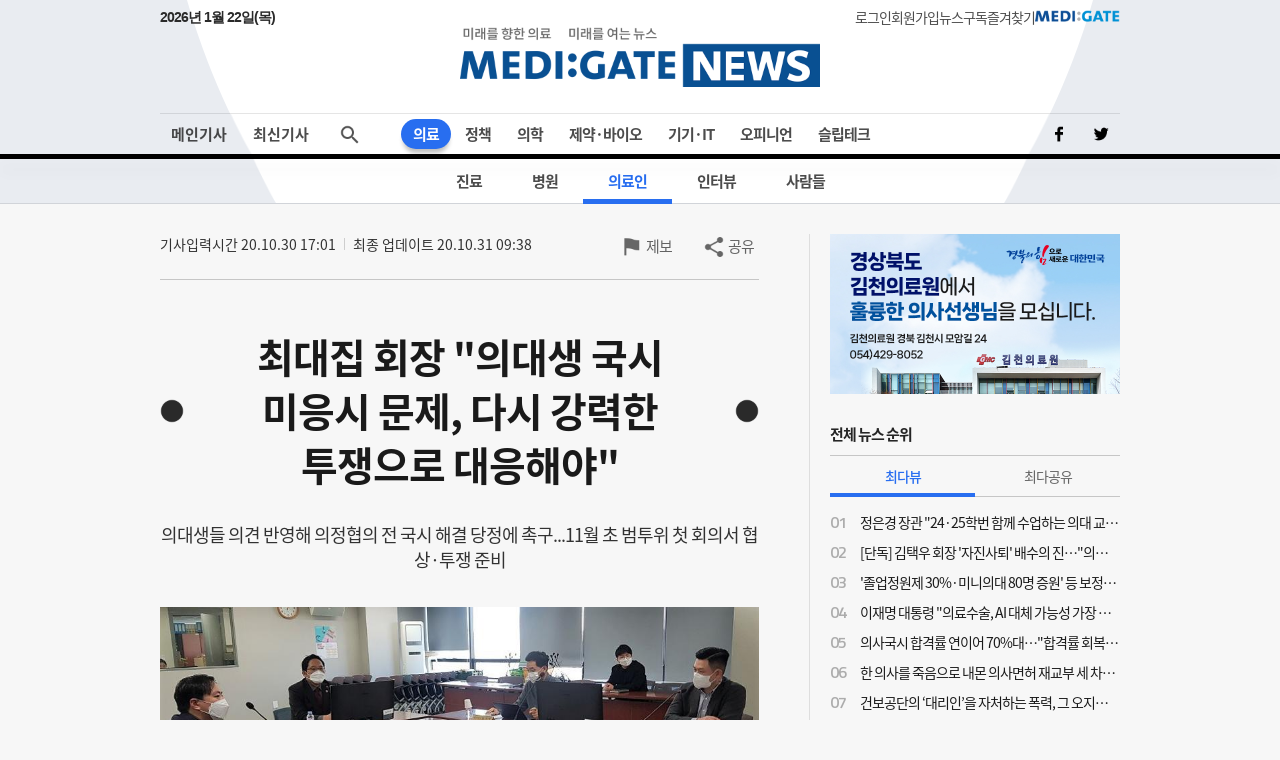

--- FILE ---
content_type: text/html;charset=UTF-8
request_url: https://medigatenews.com/news/1891890839
body_size: 17045
content:


<!doctype html>
<html>

    





<head>
	<meta charset="utf-8">
	<title>MEDI:GATE NEWS 최대집 회장 의대생 국시 미응시 문제, 다시 강력한 투쟁으로 대응해야</title>
    <meta http-equiv="Cache-Control" content="no-cache" />
    <meta http-equiv="Pragma" content="no-cache" />
    <meta http-equiv="Expires" content="0" />
    <meta name="google-site-verification" content="OYRyPypUcKojXy_I10yyI7SG-oKEoiNJT6lu4_1ZZHw" />
    <meta name="naver-site-verification" content="eb39f56b66df5829680c08e223add33b01760ebc" />
    <meta name="facebook-domain-verification" content="j4i02hi134zkunm10y89eq88sgjg8a" />

    <!-- META 정보 조건 분기 (TO-BE) -->
    <meta name="keywords" content="최대집 회장 의대생 국시 미응시 문제, 다시 강력한 투쟁으로 대응해야" />
    <meta name="description" content="대한의사협회는 30일 오후 1시 서울 용산 임시회관 7층 회의실에서 비상 연석회의를 개최하고 의대생 국시 문제 해결 방안을 논의했다 [메디게이트뉴스 하경대 기자] 대한의사협회 최대집 회장이 의대생 의사 국가고시 문제와 관련해 강력한 투쟁으로 맞서겠다고 밝혔다. 대한의사협회는 30일 오후 1시 서울 용산 임시회관 7층 회의실에서 의대생 의사국가시험 응시와 관련한 총력 대응을 위해 비상 연석회의를 열었다. 이날 회의는 최대집 회장을 비롯한 상임이사와 대의원회, 시도의사회, 의학회, 대한전공의협의회, 의과대학의학전문대학원협회 대표 등 30여명이 참석한 가운데 진행(화상참여 포함)됐다. 이날 최대집 회장은 모두발언에서 사실상 정부와 여당이 의정합의 이행 의지가 있는지 의심스럽다고 지적했다. 최 회장은 "합의의 정신과 취지에 따라 반드시 먼저 해결돼야 하는 문제"라며 "당정이 이를 해결할 의지가 없다면 약속을 지킬 의지가 없는 것으로 볼 수밖에 없으며, 의료계는 다시 강력한 투쟁으로 대응해야 한다"고 말했다. 최 회장은 “9·4 의정합의 이후 합의 이행에 미온적이었던 정부가 최근 의정협의체 구성을 요청하면서도 본과4학년 학생들의 의사국가시험 응시 관련 문제에 대해 책임을 회피하고 있다”며 "국회에서도 합의에 대한 사실상의 보복 입법이 쏟아지고 있다"고 비판했다. 이날 연석회의에는 이해당사자인 본4 의대생 대표도 함께 참석해 의대생들의 입장을 전했다 본4 의대생 대표 이지훈 학생은 의사국가시험 문제 해결을 위한 의협과 선배 의사들의 관심과 노력에 감사인사를 하고 학생들의 상황과 입장을 설명했다. 이지훈 학생은 "현재의 국가시험 관련 상황은 잘못된 의료환경 및 정책을 바로잡기 위한 단체 행동의 일환 및 결과로서 나타난 것이 본질"이라며 "의대생들은 국시 문제가 의료계와 정부 사이의 협의체 구성에 발목을 잡거나 마찬가지로 협의에 유·불리 요인이 되는 것 역시 원치 않는다"는 입장을 설명했다. 이어진 토론에서 참석자들은 정부와 본격적인 정책 협의 이전에 먼저 의대생 국시 재응시 문제가 해결돼야 한다는 점에 공감대를 이뤘다. 특히 이 과정에서 당사자인 본4 의대생들의 의향이 무엇보다 우선돼야 한다는 점이 강조됐다. 내년 초 예정된 신규의사의 상당수가 배출되지 않는 상황은 의료현장에 막심한 혼란을 유발한다는 점과 이와 같은 상황을 정부와 여당은 물론, 국민에게 알려 조속하게 해결해야 한다는 의견도 개진됐다. 또한 참석자들은 지난 투쟁 과정에서 의료계 내부의 소통에 아쉬움이 있었던 만큼 활발한 소통과 각 직역간의 화합을 위해 확대 개편 중인 범의료계 투쟁위원회(범투위)가 중심이 돼 대응해야 한다 점에도 인식을 같이 했다. 대전협 한재민 회장은 "범투위에 여러 직역이 함께 참여해 소통할 수 있는 구조를 만들고 있다. 범투위가 현재 의료계의 최우선 현안인 국시 문제를 포함해 협상과 투쟁의 중심이 될 수 있도록 힘을 실어야 한다"고 말했다. 의협 조민호 의무이사 겸 기획이사(범투위 간사)는 "오늘 회의에서 나온 내용을 종합해 조만간 열릴 범투위 1차 회의에서 공식 안건으로 다루게 될 것"이라고 밝혔다. 개편 중인 범투위는 위원 구성을 곧 마무리하고 11월 초 첫 회의를 열 계획이다." />
    <meta name="author" content=""/>

    <meta property="og:type" content="website" />
    <meta property="og:title" content="MEDI:GATE NEWS 최대집 회장 의대생 국시 미응시 문제, 다시 강력한 투쟁으로 대응해야" />
    <meta property="og:url" content="https://medigatenews.com/news/1891890839" />
    <meta property="og:description" content="대한의사협회는 30일 오후 1시 서울 용산 임시회관 7층 회의실에서 비상 연석회의를 개최하고 의대생 국시 문제 해결 방안을 논의했다 [메디게이트뉴스 하경대 기자] 대한의사협회 최대집 회장이 의대생 의사 국가고시 문제와 관련해 강력한 투쟁으로 맞서겠다고 밝혔다. 대한의사협회는 30일 오후 1시 서울 용산 임시회관 7층 회의실에서 의대생 의사국가시험 응시와 관련한 총력 대응을 위해 비상 연석회의를 열었다. 이날 회의는 최대집 회장을 비롯한 상임이사와 대의원회, 시도의사회, 의학회, 대한전공의협의회, 의과대학의학전문대학원협회 대표 등 30여명이 참석한 가운데 진행(화상참여 포함)됐다. 이날 최대집 회장은 모두발언에서 사실상 정부와 여당이 의정합의 이행 의지가 있는지 의심스럽다고 지적했다. 최 회장은 "합의의 정신과 취지에 따라 반드시 먼저 해결돼야 하는 문제"라며 "당정이 이를 해결할 의지가 없다면 약속을 지킬 의지가 없는 것으로 볼 수밖에 없으며, 의료계는 다시 강력한 투쟁으로 대응해야 한다"고 말했다. 최 회장은 “9·4 의정합의 이후 합의 이행에 미온적이었던 정부가 최근 의정협의체 구성을 요청하면서도 본과4학년 학생들의 의사국가시험 응시 관련 문제에 대해 책임을 회피하고 있다”며 "국회에서도 합의에 대한 사실상의 보복 입법이 쏟아지고 있다"고 비판했다. 이날 연석회의에는 이해당사자인 본4 의대생 대표도 함께 참석해 의대생들의 입장을 전했다 본4 의대생 대표 이지훈 학생은 의사국가시험 문제 해결을 위한 의협과 선배 의사들의 관심과 노력에 감사인사를 하고 학생들의 상황과 입장을 설명했다. 이지훈 학생은 "현재의 국가시험 관련 상황은 잘못된 의료환경 및 정책을 바로잡기 위한 단체 행동의 일환 및 결과로서 나타난 것이 본질"이라며 "의대생들은 국시 문제가 의료계와 정부 사이의 협의체 구성에 발목을 잡거나 마찬가지로 협의에 유·불리 요인이 되는 것 역시 원치 않는다"는 입장을 설명했다. 이어진 토론에서 참석자들은 정부와 본격적인 정책 협의 이전에 먼저 의대생 국시 재응시 문제가 해결돼야 한다는 점에 공감대를 이뤘다. 특히 이 과정에서 당사자인 본4 의대생들의 의향이 무엇보다 우선돼야 한다는 점이 강조됐다. 내년 초 예정된 신규의사의 상당수가 배출되지 않는 상황은 의료현장에 막심한 혼란을 유발한다는 점과 이와 같은 상황을 정부와 여당은 물론, 국민에게 알려 조속하게 해결해야 한다는 의견도 개진됐다. 또한 참석자들은 지난 투쟁 과정에서 의료계 내부의 소통에 아쉬움이 있었던 만큼 활발한 소통과 각 직역간의 화합을 위해 확대 개편 중인 범의료계 투쟁위원회(범투위)가 중심이 돼 대응해야 한다 점에도 인식을 같이 했다. 대전협 한재민 회장은 "범투위에 여러 직역이 함께 참여해 소통할 수 있는 구조를 만들고 있다. 범투위가 현재 의료계의 최우선 현안인 국시 문제를 포함해 협상과 투쟁의 중심이 될 수 있도록 힘을 실어야 한다"고 말했다. 의협 조민호 의무이사 겸 기획이사(범투위 간사)는 "오늘 회의에서 나온 내용을 종합해 조만간 열릴 범투위 1차 회의에서 공식 안건으로 다루게 될 것"이라고 밝혔다. 개편 중인 범투위는 위원 구성을 곧 마무리하고 11월 초 첫 회의를 열 계획이다."/>
    <meta property="og:image" content="https://medigatenews.com/file/news/198295" />

    <meta name="twitter:card" content="summary_large_image" />
    <meta name="twitter:url" content="https://medigatenews.com/news/1891890839" />
    <meta name="twitter:title" content="MEDI:GATE NEWS 최대집 회장 의대생 국시 미응시 문제, 다시 강력한 투쟁으로 대응해야"/>
    <meta name="twitter:description" content="대한의사협회는 30일 오후 1시 서울 용산 임시회관 7층 회의실에서 비상 연석회의를 개최하고 의대생 국시 문제 해결 방안을 논의했다 [메디게이트뉴스 하경대 기자] 대한의사협회 최대집 회장이 의대생 의사 국가고시 문제와 관련해 강력한 투쟁으로 맞서겠다고 밝혔다. 대한의사협회는 30일 오후 1시 서울 용산 임시회관 7층 회의실에서 의대생 의사국가시험 응시와 관련한 총력 대응을 위해 비상 연석회의를 열었다. 이날 회의는 최대집 회장을 비롯한 상임이사와 대의원회, 시도의사회, 의학회, 대한전공의협의회, 의과대학의학전문대학원협회 대표 등 30여명이 참석한 가운데 진행(화상참여 포함)됐다. 이날 최대집 회장은 모두발언에서 사실상 정부와 여당이 의정합의 이행 의지가 있는지 의심스럽다고 지적했다. 최 회장은 "합의의 정신과 취지에 따라 반드시 먼저 해결돼야 하는 문제"라며 "당정이 이를 해결할 의지가 없다면 약속을 지킬 의지가 없는 것으로 볼 수밖에 없으며, 의료계는 다시 강력한 투쟁으로 대응해야 한다"고 말했다. 최 회장은 “9·4 의정합의 이후 합의 이행에 미온적이었던 정부가 최근 의정협의체 구성을 요청하면서도 본과4학년 학생들의 의사국가시험 응시 관련 문제에 대해 책임을 회피하고 있다”며 "국회에서도 합의에 대한 사실상의 보복 입법이 쏟아지고 있다"고 비판했다. 이날 연석회의에는 이해당사자인 본4 의대생 대표도 함께 참석해 의대생들의 입장을 전했다 본4 의대생 대표 이지훈 학생은 의사국가시험 문제 해결을 위한 의협과 선배 의사들의 관심과 노력에 감사인사를 하고 학생들의 상황과 입장을 설명했다. 이지훈 학생은 "현재의 국가시험 관련 상황은 잘못된 의료환경 및 정책을 바로잡기 위한 단체 행동의 일환 및 결과로서 나타난 것이 본질"이라며 "의대생들은 국시 문제가 의료계와 정부 사이의 협의체 구성에 발목을 잡거나 마찬가지로 협의에 유·불리 요인이 되는 것 역시 원치 않는다"는 입장을 설명했다. 이어진 토론에서 참석자들은 정부와 본격적인 정책 협의 이전에 먼저 의대생 국시 재응시 문제가 해결돼야 한다는 점에 공감대를 이뤘다. 특히 이 과정에서 당사자인 본4 의대생들의 의향이 무엇보다 우선돼야 한다는 점이 강조됐다. 내년 초 예정된 신규의사의 상당수가 배출되지 않는 상황은 의료현장에 막심한 혼란을 유발한다는 점과 이와 같은 상황을 정부와 여당은 물론, 국민에게 알려 조속하게 해결해야 한다는 의견도 개진됐다. 또한 참석자들은 지난 투쟁 과정에서 의료계 내부의 소통에 아쉬움이 있었던 만큼 활발한 소통과 각 직역간의 화합을 위해 확대 개편 중인 범의료계 투쟁위원회(범투위)가 중심이 돼 대응해야 한다 점에도 인식을 같이 했다. 대전협 한재민 회장은 "범투위에 여러 직역이 함께 참여해 소통할 수 있는 구조를 만들고 있다. 범투위가 현재 의료계의 최우선 현안인 국시 문제를 포함해 협상과 투쟁의 중심이 될 수 있도록 힘을 실어야 한다"고 말했다. 의협 조민호 의무이사 겸 기획이사(범투위 간사)는 "오늘 회의에서 나온 내용을 종합해 조만간 열릴 범투위 1차 회의에서 공식 안건으로 다루게 될 것"이라고 밝혔다. 개편 중인 범투위는 위원 구성을 곧 마무리하고 11월 초 첫 회의를 열 계획이다."/>
    <meta name="twitter:image" content="https://medigatenews.com/file/news/198295"/>
    <meta name="twitter:image:src" content="https://medigatenews.com/file/news/198295"/>

    <link href="/resources/medigate/favicon.ico" rel="shortcut icon" />
    <link href="/resources/medigate/favicon.ico" rel="apple-touch-icon"/>

    <link rel="stylesheet" type="text/css" href="/resources/css/index.css?v=20260123034429">

    
	<link rel="stylesheet" type="text/css" href="/resources/css/reset.css?v=20260123034429">
    <link rel="stylesheet" type="text/css" href="/resources/css/ie.css?v=20260123034429">
    <link rel="stylesheet" type="text/css" href="/resources/css/font.css">
	<link rel="stylesheet" type="text/css" href="/resources/css/bootstrap-4.0.0.css">
	<script type="text/javascript" src="/resources/js/jquery-3.3.1.min.js"></script>
	<script type="text/javascript" src="/resources/js/jquery-ui.min.js"></script>
	<script type="text/javascript" src="/resources/js/jquery.bxslider.js"></script>
	<script type="text/javascript" src="/resources/js/bootstrap-4.3.1.min.js"></script>
	<script type="text/javascript" src="/resources/js/jquery.nice-select.min.js"></script>
    <script src="/resources/medigate/js/head.js?v=202506"></script>
    <script async src="https://www.googletagmanager.com/gtag/js?id=G-4EEBN5N2M9"></script>
    <script>
        window.dataLayer = window.dataLayer || [];
        function gtag(){dataLayer.push(arguments);}
        gtag('js', new Date());
        gtag('config', 'G-4EEBN5N2M9');
    </script>
    <script type="text/javascript">
        window.history.scrollRestoration = 'manual';
    </script>
</head>


    <body>

        




<script>
	document.domain = "medigatenews.com";

	var domainPrefix = '';
	var doctorId = '';
	var spc = '';
	var wtp = '';
</script>
<!-- F 배너-->

<div id="header">
	<header>
		<div class="service_area newStyle">
			<p class="now-date" id="tDate"></p>
            <script type="text/javascript">
                const currentDate = new Date();
                var yoil;
                switch (currentDate.getDay()) {
                    case 0:
                        yoil = "일";
                        break;
                    case 1:
                        yoil = "월";
                        break;
                    case 2:
                        yoil = "화";
                        break;
                    case 3:
                        yoil = "수";
                        break;
                    case 4:
                        yoil = "목";
                        break;
                    case 5:
                        yoil = "금";
                        break;
                    case 6:
                        yoil = "토";
                        break;
                }
                const tDate = currentDate.getFullYear() + '년 ' + (currentDate.getMonth() + 1) + '월 ' + currentDate.getDate() + '일(' + yoil + ')';
                $("#tDate").text(tDate);
            </script>
			<div>
				
				
					<a href="/signin" class="menutxt">로그인</a>
				
				
					<a href="/signup" class="menutxt">회원가입</a>
				
				
				<a href="#" onclick="subscription1(); return false;" class="menutxt">뉴스구독</a>
				<a id="bookmark" href="javascript:;" onclick="bookmark_add(); return false;" onkeypress="bookmark_add(); return false;" class="menutxt">즐겨찾기</a>
				<a class="menutxt medigate" href="https://www.medigate.net" target="_black">MEDI:GATE</a>
			</div>
		</div>
		<div class="logo_area">
			<a class="medigatenews" href="/">MEDI:GATE NEWS</a>
		</div>
	</header>
</div>
<div id="nav">
	<nav class="navmenu">
		<ul class="menuall">
			<li class=" ">
				<a href="/" class="menutxt headline">메인기사</a>
			</li>
			<li class=" ">
				<a href="/section/all" class="menutxt recent" onClick="history.pushState({scrollTop:0}, '최신기사', '/section/all');">최신기사</a>
			</li>
		</ul>
		<ul class="menu">
			<li class="drop-down menu01">
				<a href="/section/examine/list" class="menutxt">의료</a>
				<div class="mega-menu fadeIn">
					<ul class="submenu">
						<li><a href="/section/examine/list" class="menutxt" data-menuid="section_101">진료</a></li>
						<li><a href="/section/hospital/list" class="menutxt" data-menuid="section_102">병원</a></li>
						<li><a href="/section/medical_people/list" class="menutxt" data-menuid="section_103">의료인</a></li>
						<li><a href="/section/interview_doc/list" class="menutxt" data-menuid="section_104">인터뷰</a></li>
						<li><a href="/board/people/list" class="menutxt" data-menuid="board_8">사람들</a></li>
					</ul>
				</div>
			</li>
			<li class="drop-down menu02">
				<a href="/section/policy/list" class="menutxt">정책</a>
				<div class="mega-menu fadeIn">
					<ul class="submenu">
						<li><a href="/section/policy/list" class="menutxt" data-menuid="section_201">정책</a></li>
						<li><a href="/section/law/list" class="menutxt" data-menuid="section_202">의료법</a></li>
						<li><a href="/section/insurance/list" class="menutxt" data-menuid="section_203">보험</a></li>
						
						<li><a href="https://www.youtube.com/@medigatenews" class="menutxt" target="_blank">유튜브</a></li>
					</ul>
				</div>
			</li>
			<li class="drop-down menu03">
				<a href="/section/medicine/list" class="menutxt">의학</a>
				<div class="mega-menu fadeIn">
					<ul class="submenu">
						<li><a href="/section/medicine/list" class="menutxt" data-menuid="section_301">의학</a></li>
						<li><a href="/section/organ/list" class="menutxt" data-menuid="section_302">학회</a></li>
						<li><a href="/section/disease/list" class="menutxt" data-menuid="section_303">희귀질환</a></li>
					</ul>
				</div>
			</li>
			<li class="drop-down menu04">
				<a href="/section/pharmacy/list" class="menutxt">제약&middot;바이오</a>
				<div class="mega-menu fadeIn">
					<ul class="submenu">
						<li><a href="/section/pharmacy/list" class="menutxt" data-menuid="section_401">제약산업</a></li>
						<li><a href="/section/drug/list" class="menutxt" data-menuid="section_402">약물</a></li>
						<li><a href="/section/bio/list" class="menutxt" data-menuid="section_403">바이오</a></li>
					</ul>
				</div>
			</li>
			<li class="drop-down menu05">
				<a href="/section/medical_equipment/list" class="menutxt">기기&middot;IT</a>
				<div class="mega-menu fadeIn">
					<ul class="submenu">
						<li><a href="/section/medical_equipment/list" class="menutxt" data-menuid="section_501">의료기기</a></li>
						<li><a href="/section/medical_it/list" class="menutxt" data-menuid="section_502">의료IT</a></li>
					</ul>
				</div>
			</li>
			<li class="drop-down menu06">
				<a href="/category/column/list" class="menutxt">오피니언</a>
				<div class="mega-menu fadeIn">
					<ul class="submenu">
						<li><a href="/category/column/list" class="menutxt" data-menuid="category_1">칼럼</a></li>
						<li><a href="/category/mgtoon/list" class="menutxt" data-menuid="category_5">MG툰</a></li>
						<li><a href="/category/shortnews/list" class="menutxt" data-menuid="category_4">단신</a></li>
						<li><a href="/topiccuration/list" class="menutxt" data-menuid="topic_1">토큐</a></li>
						<li><a href="/category/english_news/list" class="menutxt" data-menuid="category_6">ENGLISH NEWS</a></li>
					</ul>
				</div>
			</li>
			<li class="drop-down menu07">
				<a href="/section/sleep_health/list" class="menutxt">슬립테크</a>
				<div class="mega-menu fadeIn">
					<ul class="submenu">
						<li><a href="/section/sleep_health/list" class="menutxt" data-menuid="section_601">수면건강</a></li>
						<li><a href="/section/sleep_industry/list" class="menutxt" data-menuid="section_602">수면산업</a></li>
						<li><a href="/section/sleep_tech_association/list" class="menutxt" data-menuid="section_603">수면기술협회(KSTA)</a></li>
					</ul>
				</div>
			</li>
		</ul>
		<ul class="social">
			<a href="https://www.facebook.com/medigatenews" class="menuimg facebook" target="_blank"></a>
			<a href="https://twitter.com/medigatenews" class="menuimg twitter" target="_blank"></a>
			
		</ul>
	</nav>
	<div class="schmenu">
		<div class="add-menu close">
			<form class="search-container" id="seachFrm" name="seachFrm" action="/etc/search" method="get" autocomplete="off">
				<input type="text" id="search-bar" name="keyword" placeholder="검색할 내용을 입력하세요">
				<a href="javascript:{}" onclick="document.getElementById('seachFrm').submit();" class="search-icon">검색</a>
			</form>
			<span class="add-btn open-close"><p class="btn_search"></p></span>
		</div>
	</div>
</div>

<script type="text/javascript">
	//gnb 메뉴 select
	// header active class add
	//var pathname = window.location.pathname;
	var header_menu_code = 'section_103';
	$("li.drop-down").removeClass("active"); //active class 초기화
	$("ul.submenu li a").each(function(){
		var thisMenuId = $(this).attr("data-menuid");
		if(header_menu_code == thisMenuId){
			$(this).closest("li").addClass("active");
			$(this).closest("li.drop-down").addClass("active");
		}else{
			$(this).closest("li").removeClass("active");
		}
	});

	$(function(){
		$.ajax({
			type: "GET",
			url: "/youtube",
			data:{
			},
			dataType: "json",
			success: function(data, status){
				//console.log('data', data);
				var result = data.result;
				if(result != null && result.length > 0 ){
					var html = '';
					result.forEach(function(item, idx){
						html += '<div class="contlst thumb vertical">';
						html += '	<a href="https://www.youtube.com/@medigatenews" class="link" target="_blank">';
						html += '		<div class="thumbarea">';
						html += '			<div class="thumb_img" style="background-image:url(' + item.thumbMediumUrl + ')"></div>';
						html += '			<div class="bg_line"></div>';
						html += '		</div>';
						html += '		<div class="txtarea">';
						html += '			<p class="subtxt">' + item.title + '</p>';
						html += '		</div>';
						html += '	</a>';
						html += '</div>';
					});

					$(".youtubeArea").html(html);
				}
			},
			error:function(xhr) {
				console.log("error:"+xhr);
			}
		});
	})
</script>

        <div class="container sub">
            <input type="hidden" name="publicId" id="publicId" value="1891890839"/>
            <input type="hidden" name="section_id" id="section_id" value="103" />
            <input type="hidden" name="category_id" id="category_id" value="0" />
            <input type="hidden" id="news_Id" value="23421"/>
            <div class="leftcont">
                <div class="contwrap bbs_view_wrap">
                    <div class="newsinfo">
                        
                            <p class="update"><span class="date">기사입력시간 20.10.30 17:01</span><span class="date">최종 업데이트 20.10.31 09:38</span></p>
                        
                        
                        
                            
                            
                            
                            
                            
                            
                            
                            
                        














<div class="util">
    <form action="">
        <textarea style="display:none" name="sns_title" id="sns_title">최대집 회장 의대생 국시 미응시 문제, 다시 강력한 투쟁으로 대응해야</textarea>
        <textarea style="display:none" name="sns_contents" id="sns_contents">대한의사협회는 30일 오후 1시 서울 용산 임시회관 7층 회의실에서 비상 연석회의를 개최하고 의대생 국시 문제 해결 방안을 논의했다 [메디게이트뉴스 하경대 기자] 대한의사협회 최대집 회장이 의대생 의사 국가고시 문제와 관련해 강력한 투쟁으로 맞서겠다고 밝혔다. 대한의사협회는 30일 오후 1시 서울 용산 임시회관 7층 회의실에서 의대생 의사국가시험 응시와 관련한 총력 대응을 위해 비상 연석회의를 열었다. 이날 회의는 최대집 회장을 비롯한 상임이사와 대의원회, 시도의사회, 의학회, 대한전공의협의회, 의과대학의학전문대학원협회 대표 등 30여명이 참석한 가운데 진행(화상참여 포함)됐다. 이날 최대집 회장은 모두발언에서 사실상 정부와 여당이 의정합의 이행 의지가 있는지 의심스럽다고 지적했다. 최 회장은 "합의의 정신과 취지에 따라 반드시 먼저 해결돼야 하는 문제"라며 "당정이 이를 해결할 의지가 없다면 약속을 지킬 의지가 없는 것으로 볼 수밖에 없으며, 의료계는 다시 강력한 투쟁으로 대응해야 한다"고 말했다. 최 회장은 “9·4 의정합의 이후 합의 이행에 미온적이었던 정부가 최근 의정협의체 구성을 요청하면서도 본과4학년 학생들의 의사국가시험 응시 관련 문제에 대해 책임을 회피하고 있다”며 "국회에서도 합의에 대한 사실상의 보복 입법이 쏟아지고 있다"고 비판했다. 이날 연석회의에는 이해당사자인 본4 의대생 대표도 함께 참석해 의대생들의 입장을 전했다 본4 의대생 대표 이지훈 학생은 의사국가시험 문제 해결을 위한 의협과 선배 의사들의 관심과 노력에 감사인사를 하고 학생들의 상황과 입장을 설명했다. 이지훈 학생은 "현재의 국가시험 관련 상황은 잘못된 의료환경 및 정책을 바로잡기 위한 단체 행동의 일환 및 결과로서 나타난 것이 본질"이라며 "의대생들은 국시 문제가 의료계와 정부 사이의 협의체 구성에 발목을 잡거나 마찬가지로 협의에 유·불리 요인이 되는 것 역시 원치 않는다"는 입장을 설명했다. 이어진 토론에서 참석자들은 정부와 본격적인 정책 협의 이전에 먼저 의대생 국시 재응시 문제가 해결돼야 한다는 점에 공감대를 이뤘다. 특히 이 과정에서 당사자인 본4 의대생들의 의향이 무엇보다 우선돼야 한다는 점이 강조됐다. 내년 초 예정된 신규의사의 상당수가 배출되지 않는 상황은 의료현장에 막심한 혼란을 유발한다는 점과 이와 같은 상황을 정부와 여당은 물론, 국민에게 알려 조속하게 해결해야 한다는 의견도 개진됐다. 또한 참석자들은 지난 투쟁 과정에서 의료계 내부의 소통에 아쉬움이 있었던 만큼 활발한 소통과 각 직역간의 화합을 위해 확대 개편 중인 범의료계 투쟁위원회(범투위)가 중심이 돼 대응해야 한다 점에도 인식을 같이 했다. 대전협 한재민 회장은 "범투위에 여러 직역이 함께 참여해 소통할 수 있는 구조를 만들고 있다. 범투위가 현재 의료계의 최우선 현안인 국시 문제를 포함해 협상과 투쟁의 중심이 될 수 있도록 힘을 실어야 한다"고 말했다. 의협 조민호 의무이사 겸 기획이사(범투위 간사)는 "오늘 회의에서 나온 내용을 종합해 조만간 열릴 범투위 1차 회의에서 공식 안건으로 다루게 될 것"이라고 밝혔다. 개편 중인 범투위는 위원 구성을 곧 마무리하고 11월 초 첫 회의를 열 계획이다.</textarea>
        <textarea style="display:none" name="sns_image" id="sns_image">https://medigatenews.com/file/news/198295</textarea>
        <input type="hidden" name="sns_newsid" id="sns_newsid" value="23421" />
    </form>

    
        
        
            <p class="inform">
                <a href="/givingInfo/giving_info" class="utilbtn inform">제보</a>
                <a href="javascript:;" class="utilbtn share">공유</a>
            </p>
            <div class="share_option" style="display:none;">
                <div class="optionarea">
                    <p>
                        <a href="javascript:;" class="sharebtn url_link" onClick="copyUrl(); return false;">
                                URL 복사하기
                        </a>
                    </p>
                    <p>
                        <a href="javascript:;" class="sharebtn medigate" onClick="snsLinker('medigate'); return false;" onkeypress="snsLinker('medigate'); return false;">
                                메디게이트(무찌마)
                        </a>
                    </p>
                    <p>
                        <a href="javascript:;" class="sharebtn kakao" onClick="snsLinker('kakao'); return false;" onkeypress="snsLinker('kakao'); return false;">
                                카카오 스토리
                        </a>
                    </p>
                    <p>
                        <a href="javascript:;" class="sharebtn facebook" onClick="snsLinker('facebook'); return false;" onkeypress="snsLinker('facebook'); return false;">
                                페이스북
                        </a>
                    </p>
                    <p>
                        <a href="javascript:;" class="sharebtn twitter" onclick="snsLinker('twitter'); return false;" onkeypress="snsLinker('twitter'); return false;">
                                트위터
                        </a>
                    </p>
                    <p>
                        <a href="javascript:;" class="sharebtn band" onclick="snsLinker('band'); return false;" onkeypress="snsLinker('band'); return false;">
                                네이버 밴드
                        </a>
                    </p>
                </div>
            </div>
        
    
</div>

                    </div>
                    <div class="txtarea">
                        <p class="titxt">
                            <span>최대집 회장 "의대생 국시 미응시 문제, 다시 강력한 투쟁으로 대응해야"</span>
                        </p>
                        
                            <p class="subtxt">
                                <span>의대생들 의견 반영해 의정협의 전 국시 해결 당정에 촉구...11월 초 범투위 첫 회의서 협상·투쟁 준비 </span>
                            </p>
                        
                        
                        
                    </div>
                    <div class="content_print">
                        <div class="contwrap">
                            <div class="contarea">
                                <div style="text-align:center">
<figure class="image" style="display:inline-block"><img alt="" height="450" src="/file/news/198295" width="880" />
<figcaption>대한의사협회는&nbsp;30일 오후 1시 서울 용산 임시회관 7층 회의실에서 비상 연석회의를 개최하고 의대생 국시 문제 해결 방안을 논의했다</figcaption>
</figure>
</div>
<br />
[메디게이트뉴스 하경대 기자] 대한의사협회 최대집 회장이 의대생 의사 국가고시 문제와 관련해 강력한 투쟁으로 맞서겠다고 밝혔다.&nbsp;<br />
&nbsp;<br />
대한의사협회는 30일 오후 1시 서울 용산 임시회관 7층 회의실에서 의대생 의사국가시험 응시와 관련한 총력 대응을 위해 비상 연석회의를 열었다.<br />
<br />
이날 회의는 최대집 회장을 비롯한 상임이사와 대의원회, 시도의사회, 의학회, 대한전공의협의회, 의과대학의학전문대학원협회 대표 등 30여명이 참석한 가운데 진행(화상참여 포함)됐다.<br />
&nbsp;<br />
이날 최대집 회장은 모두발언에서&nbsp;사실상 정부와 여당이 의정합의 이행 의지가 있는지 의심스럽다고 지적했다.&nbsp;<br />
<br />
최 회장은 &quot;합의의 정신과 취지에 따라 반드시 먼저 해결돼야 하는 문제&quot;라며 &quot;당정이 이를 해결할 의지가 없다면 약속을 지킬 의지가 없는 것으로 볼 수밖에 없으며, 의료계는 다시 강력한 투쟁으로 대응해야 한다&quot;고 말했다.<br />
&nbsp;<br />
최 회장은 &ldquo;9&middot;4 의정합의 이후 합의 이행에 미온적이었던 정부가 최근 의정협의체 구성을 요청하면서도 본과4학년 학생들의 의사국가시험 응시 관련 문제에 대해 책임을 회피하고 있다&rdquo;며 &quot;국회에서도 합의에 대한 사실상의 보복 입법이 쏟아지고 있다&quot;고 비판했다.<br />
&nbsp;
<div style="text-align:center">
<figure class="image" style="display:inline-block"><img alt="" height="503" src="/file/news/198296" width="880" />
<figcaption>이날 연석회의에는 이해당사자인 본4 의대생 대표도 함께 참석해 의대생들의 입장을 전했다</figcaption>
</figure>
</div>
<br />
본4 의대생 대표 이지훈 학생은 의사국가시험 문제 해결을 위한 의협과 선배 의사들의 관심과 노력에 감사인사를 하고 학생들의 상황과 입장을 설명했다.<br />
<br />
이지훈 학생은 &quot;현재의 국가시험 관련 상황은 잘못된 의료환경 및 정책을 바로잡기 위한 단체 행동의 일환 및 결과로서 나타난 것이 본질&quot;이라며 &quot;의대생들은 국시 문제가 의료계와 정부 사이의 협의체 구성에 발목을 잡거나 마찬가지로 협의에 유&middot;불리 요인이 되는 것 역시 원치 않는다&quot;는 입장을 설명했다.&nbsp;<br />
<br />
이어진 토론에서 참석자들은 정부와 본격적인 정책 협의 이전에 먼저 의대생 국시 재응시 문제가 해결돼야 한다는 점에 공감대를 이뤘다. 특히 이 과정에서 당사자인 본4 의대생들의 의향이 무엇보다 우선돼야 한다는 점이 강조됐다.<br />
&nbsp;<br />
내년 초 예정된 신규의사의 상당수가 배출되지 않는 상황은 의료현장에 막심한 혼란을 유발한다는 점과 이와 같은 상황을 정부와 여당은 물론, 국민에게 알려 조속하게 해결해야 한다는 의견도 개진됐다.<br />
&nbsp;<br />
또한 참석자들은 지난 투쟁 과정에서 의료계 내부의 소통에 아쉬움이 있었던 만큼 활발한 소통과 각 직역간의 화합을 위해 확대 개편 중인 범의료계 투쟁위원회(범투위)가 중심이 돼 대응해야 한다 점에도 인식을 같이 했다.<br />
&nbsp;<br />
대전협 한재민 회장은 &quot;범투위에 여러 직역이 함께 참여해 소통할 수 있는 구조를 만들고 있다. 범투위가 현재 의료계의 최우선 현안인 국시 문제를 포함해 협상과 투쟁의 중심이 될 수 있도록 힘을 실어야 한다&quot;고 말했다.<br />
&nbsp;<br />
의협 조민호 의무이사 겸 기획이사(범투위 간사)는 &quot;오늘 회의에서 나온 내용을 종합해 조만간 열릴 범투위 1차 회의에서 공식 안건으로 다루게 될 것&quot;이라고 밝혔다.<br />
&nbsp;<br />
개편 중인 범투위는 위원 구성을 곧 마무리하고 11월 초 첫 회의를 열 계획이다.
<div id="hwpEditorBoardContent">&nbsp;</div>

                            </div>
                            <p class="copyright">
                                
                                    <span>저작권자© 메디게이트뉴스, 무단 전재 및 재배포 금지</span>
                                
                                
                                
                                
                                
                                

                            </p>
                            <p class="tag_list">
                                
                                    
                                
                            </p>

                            
                                
                                
                                
                                
                                
                                
                                
                                
                                
                                
                            














<div class="util">
    <form action="">
        <textarea style="display:none" name="sns_title" id="sns_title">최대집 회장 의대생 국시 미응시 문제, 다시 강력한 투쟁으로 대응해야</textarea>
        <textarea style="display:none" name="sns_contents" id="sns_contents">대한의사협회는 30일 오후 1시 서울 용산 임시회관 7층 회의실에서 비상 연석회의를 개최하고 의대생 국시 문제 해결 방안을 논의했다 [메디게이트뉴스 하경대 기자] 대한의사협회 최대집 회장이 의대생 의사 국가고시 문제와 관련해 강력한 투쟁으로 맞서겠다고 밝혔다. 대한의사협회는 30일 오후 1시 서울 용산 임시회관 7층 회의실에서 의대생 의사국가시험 응시와 관련한 총력 대응을 위해 비상 연석회의를 열었다. 이날 회의는 최대집 회장을 비롯한 상임이사와 대의원회, 시도의사회, 의학회, 대한전공의협의회, 의과대학의학전문대학원협회 대표 등 30여명이 참석한 가운데 진행(화상참여 포함)됐다. 이날 최대집 회장은 모두발언에서 사실상 정부와 여당이 의정합의 이행 의지가 있는지 의심스럽다고 지적했다. 최 회장은 "합의의 정신과 취지에 따라 반드시 먼저 해결돼야 하는 문제"라며 "당정이 이를 해결할 의지가 없다면 약속을 지킬 의지가 없는 것으로 볼 수밖에 없으며, 의료계는 다시 강력한 투쟁으로 대응해야 한다"고 말했다. 최 회장은 “9·4 의정합의 이후 합의 이행에 미온적이었던 정부가 최근 의정협의체 구성을 요청하면서도 본과4학년 학생들의 의사국가시험 응시 관련 문제에 대해 책임을 회피하고 있다”며 "국회에서도 합의에 대한 사실상의 보복 입법이 쏟아지고 있다"고 비판했다. 이날 연석회의에는 이해당사자인 본4 의대생 대표도 함께 참석해 의대생들의 입장을 전했다 본4 의대생 대표 이지훈 학생은 의사국가시험 문제 해결을 위한 의협과 선배 의사들의 관심과 노력에 감사인사를 하고 학생들의 상황과 입장을 설명했다. 이지훈 학생은 "현재의 국가시험 관련 상황은 잘못된 의료환경 및 정책을 바로잡기 위한 단체 행동의 일환 및 결과로서 나타난 것이 본질"이라며 "의대생들은 국시 문제가 의료계와 정부 사이의 협의체 구성에 발목을 잡거나 마찬가지로 협의에 유·불리 요인이 되는 것 역시 원치 않는다"는 입장을 설명했다. 이어진 토론에서 참석자들은 정부와 본격적인 정책 협의 이전에 먼저 의대생 국시 재응시 문제가 해결돼야 한다는 점에 공감대를 이뤘다. 특히 이 과정에서 당사자인 본4 의대생들의 의향이 무엇보다 우선돼야 한다는 점이 강조됐다. 내년 초 예정된 신규의사의 상당수가 배출되지 않는 상황은 의료현장에 막심한 혼란을 유발한다는 점과 이와 같은 상황을 정부와 여당은 물론, 국민에게 알려 조속하게 해결해야 한다는 의견도 개진됐다. 또한 참석자들은 지난 투쟁 과정에서 의료계 내부의 소통에 아쉬움이 있었던 만큼 활발한 소통과 각 직역간의 화합을 위해 확대 개편 중인 범의료계 투쟁위원회(범투위)가 중심이 돼 대응해야 한다 점에도 인식을 같이 했다. 대전협 한재민 회장은 "범투위에 여러 직역이 함께 참여해 소통할 수 있는 구조를 만들고 있다. 범투위가 현재 의료계의 최우선 현안인 국시 문제를 포함해 협상과 투쟁의 중심이 될 수 있도록 힘을 실어야 한다"고 말했다. 의협 조민호 의무이사 겸 기획이사(범투위 간사)는 "오늘 회의에서 나온 내용을 종합해 조만간 열릴 범투위 1차 회의에서 공식 안건으로 다루게 될 것"이라고 밝혔다. 개편 중인 범투위는 위원 구성을 곧 마무리하고 11월 초 첫 회의를 열 계획이다.</textarea>
        <textarea style="display:none" name="sns_image" id="sns_image">https://medigatenews.com/file/news/198295</textarea>
        <input type="hidden" name="sns_newsid" id="sns_newsid" value="23421" />
    </form>

    
        
            
            
             <!-- 20250716 임솔기자 요청 -->
            <section class="like">
                <div class="like__row">
                    <div class="like__left">
                            
                        <button class="like__button like__button--n1" id="news_like" onclick="newsLike(this, 'like');">
                            <i class="icon icon-md icon-smile"></i>
                            <span class="like__text">0</span>
                        </button>
                    </div>
                    <div class="like__right">
                        <button
                                class="like__button like__button--n2 like__separator" id="news_dislike" onclick="newsLike(this, 'dislike');">
                            <i class="icon icon-md icon-sad"></i>
                            <span class="like__text">0</span>
                        </button>
                    </div>
                </div>
            </section>
            
            <div class="rightarea">
                <p class="inform">
                    
                        <a href="javascript:" onclick="misprint(); return false;" onkeypress="misprint(); return false;" class="utilbtn misprint">오탈자 신고</a>
                    
                    <a href="javascript:" onClick="newsScrapSignin(); return false;" onkeypress="newsScrapSignin(); return false;" class="utilbtn scrap">스크랩</a>
                    
                    <a href="javascript:" onclick="newsPrint(1891890839); return false;" onkeypress="newsPrint(1891890839); return false;" class="utilbtn print">인쇄</a>
                    <a href="/givingInfo/giving_info" class="utilbtn inform">제보</a>
                    <a href="javascript:" class="utilbtn share">공유</a>
                </p>
                <div class="share_option" style="display:none;">
                    <div class="optionarea">
                        <p>
                            <a href="javascript:;" class="sharebtn url_link" onClick="copyUrl(); return false;">
                                    URL 복사하기
                            </a>
                        </p>
                        <p>
                            <a href="javascript:;" class="sharebtn medigate" onClick="snsLinker('medigate'); return false;" onkeypress="snsLinker('medigate'); return false;">
                                    메디게이트(무찌마)
                            </a>
                        </p>
                        <p>
                            <a href="javascript:;" class="sharebtn kakao" onClick="snsLinker('kakao'); return false;" onkeypress="snsLinker('kakao'); return false;">
                                    카카오 스토리
                            </a>
                        </p>
                        <p>
                            <a href="javascript:;" class="sharebtn facebook" onClick="snsLinker('facebook'); return false;" onkeypress="snsLinker('facebook'); return false;">
                                    페이스북
                            </a>
                        </p>
                        <p>
                            <a href="javascript:;" class="sharebtn twitter" onclick="snsLinker('twitter'); return false;" onkeypress="snsLinker('twitter'); return false;">
                                    트위터
                            </a>
                        </p>
                        <p>
                            <a href="javascript:;" class="sharebtn band" onclick="snsLinker('band'); return false;" onkeypress="snsLinker('band'); return false;">
                                    네이버 밴드
                            </a>
                        </p>
                    </div>
                </div>
            </div>
        
        
    
</div>


                        </div>
                    </div>
                    <div class="journalist">
                        <div class="infoarea">
                            
                                <div class="thumb_img" style="background:url(/file/reporter/45) center center / cover no-repeat"></div>
                            
                            
                            <div class="txtinfo">
                                <span class="name">하경대 기자 (kdha@medigatenews.com)</span><span class="text"></span>
                            </div>
                        </div>
                        <div class="btnarea">
                            <a href="/reporter/dissimilarNews/list/45" class="button type2">이 기자의 다른 기사 보기</a>
                        </div>
                    </div>
                    <div class="comment collapse">
                        <html>
<div th:fragment="livere" th:remove="tag">
    <!-- 라이브리 시티 설치 코드
    <script type="text/javascript" src="https://101.livere.co.kr/B/passport/livere8_passport.js" charset="utf-8"></script>
    <div id='livereContainer'>
        <script type='text/javascript' language='javascript'>
            var livereTitle = document.title;
            livereTitle = livereTitle.replaceAll('MEDI:GATE NEWS : ', '');
            var consumer_seq	= "897";
            var livere_seq		= "22482";
            var smartlogin_seq	= "1109";
            var title = livereTitle;
            var refer = "www.medigatenews.com"+location.pathname;
            console.log(title + "\n" + refer);
            livereReply = new Livere(livere_seq, refer, title);

            /* 고객사 회원 연동 : 고객사 아이디 */
            var medigatenews = {
                name: "medigatenews",     // 고정
                title: "메디게이트",    // 변경가능
                loginGate: function() {},
                openUserPage: function() {}
            };
            //livereReply.description = title;
            livereLib.start();

            /* 라이브리 이벤트 */
            jQuery(livereLib).bind('livereEvent', function(event, param) {
                if (livereReply == null) return;
                var key = param['key'];
                var value = param['value'];
                var requestData = param['requestData'];
                switch (key) {
                    case "livereCreationComplete":
                        break;
                    case "getArticleHandlerComplete":
                        break;
                    case "getArticleComplete":
                        break;
                    case "livereDataInitComplete":
                        break;
                    case "actionComplete":
                        break;
                    case "renewMemberData":
                        break;
                    case "writeDone":
                        //글작성 완료 후 실행됩니다. 개인정보 입력창을 띄우는 함수를 호출해 주세요.
                        break;
                    case "livereLogout":
                        break;
                    case "replyDeleteEvent":
                        break;
                }
            });
        </script>
    </div>
     -->
    <!-- 라이브리프리미엄프리미엄설치코드   -->
    <div id="lv-container" data-id="medigatenews" data-uid="ODk3LzIyNDgyLzExMDk=" style="padding:0 20px;">
        <script type="text/javascript">
            var livereTitle = document.title;
            livereTitle = livereTitle.replace('MEDI:GATE NEWS : ', '');
            //alert('https://www.medigatenews.com'+location.pathname + "\n" + livereTitle);
            var refer = "www.medigatenews.com"+location.pathname;
            //console.log(livereTitle + "\n" + refer);
            window.livereOptions = {
                refer : refer,
                title : livereTitle
            };
            /*window.livereHooks = { created: function(data) {
               // console.log("setLivere : ", data);
                $("#livere_cnt").text(data.totalCount);
                if(data.totalCount > 0){
                    $("#livere_cnt").closest("details").attr("open", "")
                }
            } };*/ // livere callback 추가
            (function(d, s) {
                var j, e = d.getElementsByTagName(s)[0];
                if (typeof LivereTower === 'function') { return; }

                j = d.createElement(s);
                j.src = 'https://cdn-city.livere.com/js/embed.dist.js';
                j.async = true;
                e.parentNode.insertBefore(j, e);
            })(document, 'script');
        </script>
        <noscript> 라이브리 댓글 작성을 위해 JavaScript를 활성화 해주세요</noscript>
    </div>

    <!-- 라이브리 프리미엄프리미엄설치코드끝 -->
    <!-- 시티 설치 코드 끝 -->
    <!--
    <script type="text/javascript" src="https://101.livere.co.kr/js/livere8_lib.js" charset="utf-8"></script>
    <div id="livereContainer">
        <script>
        /*<![CDATA[*/
            document.domain = "medigatenews.com";
            var consumer_seq = 897;
            var livere_seq = 22482;
            var smartlogin_seq = 1109;
            var medigatenews = {
                name: "medigatenews",
                title: "메디게이트",
                loginGate: function() {},
                openUserPage: function() {}
            };

            //var title = '\uD604\uC9C0\uC870\uC0AC \uAC1C\uC120 \uC9D1\uD68C\uC5D0 \uC758\uC0AC  200\uC5EC\uBA85 \uCC38\uC11D ';
            //title = title + "-메디게이트뉴스";
            var title = document.title;
            title = title.replaceAll('MEDI:GATE NEWS : ', '');
            var refer = "https://www.medigatenews.com"+location.pathname;
            var livereReply = new Livere( livere_seq, refer, title );
            livereLib.start();
        /*]]>*/
        </script>
    </div>
    -->
</div>

                        
                    </div>
                </div>
            </div>

            

<div class="aside" id="aside">
	<!-- banner -->
	<div class="ads type-c">
		
		
		
		
			<a onclick="banner_click('639', 'https://www.gcmc.or.kr/');" href="https://www.gcmc.or.kr/" target="_blank">
				<img src="/file/banner/639" class="ads_img banner-image" data-banner-id="639" border="0" alt=""/>
			</a>
		
		
	</div>
	<!-- //banner -->

	
		
		
			<!-- 전체뉴스순위 -->
			<div class="titlearea">
				<p class="titxt">전체 뉴스 순위</p>
			</div>
			
			<div class="contwrap tabsarea menu2 list10">
				<input type="radio" name="aside1" id="rank1" checked>
				<div class="tab-label-content" id="rank1-content">
					<label for="rank1">최다뷰</label>
					<div class="tab-content">
						<ul class="listarea">
							
								
									<li class="contlst">
										<span class="ranknum">01</span>
										<a href="/news/3903192109" class="ranktxt">정은경 장관 "24·25학번 함께 수업하는 의대 교육 현장 등 고려해 의사인력 규모 결정"</a>
									</li>
								
							
								
									<li class="contlst">
										<span class="ranknum">02</span>
										<a href="/news/2084295155" class="ranktxt">[단독] 김택우 회장 '자진사퇴' 배수의 진…"의대증원 규모, 회원들 수용 못하면 사퇴할 것"</a>
									</li>
								
							
								
									<li class="contlst">
										<span class="ranknum">03</span>
										<a href="/news/2804637132" class="ranktxt">'졸업정원제 30%·미니의대 80명 증원' 등 보정심 의대증원 회의 과정서 논의</a>
									</li>
								
							
								
									<li class="contlst">
										<span class="ranknum">04</span>
										<a href="/news/1264479285" class="ranktxt">이재명 대통령 "의료수술, AI 대체 가능성 가장 높아…'의대' 지고 '공대' 뜬다"</a>
									</li>
								
							
								
									<li class="contlst">
										<span class="ranknum">05</span>
										<a href="/news/3173073248" class="ranktxt">의사국시 합격률 연이어 70%대…"합격률 회복 장담 못해"</a>
									</li>
								
							
								
									<li class="contlst">
										<span class="ranknum">06</span>
										<a href="/news/1881598221" class="ranktxt">한 의사를 죽음으로 내몬 의사면허 재교부 세 차례 거부...복지부는 불허 사유를 투명하게 공개하라 </a>
									</li>
								
							
								
									<li class="contlst">
										<span class="ranknum">07</span>
										<a href="/news/625817095" class="ranktxt">건보공단의 ‘대리인’을 자처하는 폭력, 그 오지랖에 대해</a>
									</li>
								
							
								
									<li class="contlst">
										<span class="ranknum">08</span>
										<a href="/news/2394314189" class="ranktxt">조승연 과장 "의사 수 늘려도 15년 못 버틴다…외국 의사 수입·의한 통합 추진해야"</a>
									</li>
								
							
								
									<li class="contlst">
										<span class="ranknum">09</span>
										<a href="/news/3105601553" class="ranktxt">올해 의과 공보의 0명 우려…400개 읍·면 '무의촌' 전락하나</a>
									</li>
								
							
								
									<li class="contlst">
										<span class="ranknum">10</span>
										<a href="/news/3436429584" class="ranktxt">과거 정권에 이어 ‘낙수 타령 2절’로 시작한 의사 인력 추계</a>
									</li>
								
							
						</ul>
					</div>
				</div>
				<input type="radio" name="aside1" id="rank2">
				<div class="tab-label-content" id="rank2-content">
					<label for="rank2">최다공유</label>
					<div class="tab-content">
						<ul class="listarea">
							
								
									<li class="contlst">
										<span class="ranknum">01</span>
										<a href="/news/1881598221" class="ranktxt">한 의사를 죽음으로 내몬 의사면허 재교부 세 차례 거부...복지부는 불허 사유를 투명하게 공개하라 </a>
									</li>
								
							
								
									<li class="contlst">
										<span class="ranknum">02</span>
										<a href="/news/2084295155" class="ranktxt">[단독] 김택우 회장 '자진사퇴' 배수의 진…"의대증원 규모, 회원들 수용 못하면 사퇴할 것"</a>
									</li>
								
							
								
									<li class="contlst">
										<span class="ranknum">03</span>
										<a href="/news/3656705969" class="ranktxt">"2027년 증원 규모 386~840명"…공공의대·신설의대는 별도</a>
									</li>
								
							
								
									<li class="contlst">
										<span class="ranknum">04</span>
										<a href="/news/924720903" class="ranktxt">해외는 추계위가 의사 인력 증원 결정 주도…"한국도 추계위 독립·중립성 보장, 정치적 개입 줄여야"</a>
									</li>
								
							
								
									<li class="contlst">
										<span class="ranknum">05</span>
										<a href="/news/3105601553" class="ranktxt">올해 의과 공보의 0명 우려…400개 읍·면 '무의촌' 전락하나</a>
									</li>
								
							
								
									<li class="contlst">
										<span class="ranknum">06</span>
										<a href="/news/756992975" class="ranktxt">의료기관은 무엇으로 건보공단의 조사를 받는가?</a>
									</li>
								
							
						</ul>
					</div>
				</div>
				<div class="slide"></div>
			</div>
			<!-- //전체뉴스순위 -->
		
	

	<!-- combo -->
	<div class="news_focus" id="box_news_focus">
		<select id="news_focus" style="display: none;">
			<option value="hide">당신을 위한 맞춤 기사를 보세요</option>
			<option value="DOCTOR">의사를 위한 맞춤 기사</option>
			<option value="PHARMA">제약 중심 맞춤 기사</option>
			<option value="GENERAL">의료 중심 맞춤 기사</option>
		</select>
	</div>
    <!-- //combo -->
	
	
	

	<input type="hidden" id="myUserType" name="myUserType" value="">
	<input type="hidden" name="mySpecialty" id="mySpecialty" value=""/>
	<input type="hidden" name="myWorktype" id="myWorktype" value=""/>

	<!-- 의사를위한맞춤기사 -->
	<div class="aside_my_news c_doctor titlearea" style="display: none;">
		<p class="titxt">의사를 위한 맞춤 기사</p>
		<p class="btn_close"><a href="javascript:releaseUserType('DOCTOR');" class="btnclose"></a></p>
	</div>
	<div class="aside_my_news c_doctor contwrap tabsarea menu2 list5 specialty" style="display: none;">
		<input type="radio" name="aside11" id="focusrank1" checked>
		<div class="tab-label-content" id="focusrank1-content">
			<label for="focusrank1">전문과별 맞춤기사</label>
			<div class="tab-content">
				<ul class="listarea" >
					<div class="combobox type1">
						<select id="doctor_specialty" onchange="displayMyNews('DOCTOR', 'specialty', this.value, 'mySpcList');">
							
								<option value="SPC101">가정의학과</option>
							
								<option value="SPC102">결핵과</option>
							
								<option value="SPC103">내과</option>
							
								<option value="SPC104">마취통증의학과</option>
							
								<option value="SPC123">방사선종양학과</option>
							
								<option value="SPC130">병리과</option>
							
								<option value="SPC105">비뇨의학과</option>
							
								<option value="SPC106">산부인과</option>
							
								<option value="SPC108">성형외과</option>
							
								<option value="SPC109">소아청소년과</option>
							
								<option value="SPC110">신경과</option>
							
								<option value="SPC111">신경외과</option>
							
								<option value="SPC113">안과</option>
							
								<option value="SPC122">영상의학과</option>
							
								<option value="SPC129">예방의학과</option>
							
								<option value="SPC117">외과</option>
							
								<option value="SPC114">응급의학과</option>
							
								<option value="SPC115">이비인후과</option>
							
								<option value="SPC116">일반의</option>
							
								<option value="SPC119">재활의학과</option>
							
								<option value="SPC120">정신건강의학과</option>
							
								<option value="SPC121">정형외과</option>
							
								<option value="SPC107">직업환경의학과</option>
							
								<option value="SPC118">진단검사의학과</option>
							
								<option value="SPC124">피부과</option>
							
								<option value="SPC125">핵의학과</option>
							
								<option value="SPC126">흉부외과</option>
							
						</select>
					</div>
				</ul>
                <ul class="listarea mySpcList"></ul>
			</div>
		</div>
		<input type="radio" name="aside11" id="focusrank2">
		<div class="tab-label-content" id="focusrank2-content">
			<label for="focusrank2">근무형태별 맞춤기사</label>
			<div class="tab-content">
				<div class="combobox type1">
					<select id="doctor_worktype" onchange="displayMyNews('DOCTOR', 'worktype', this.value, 'myWtpList');">
						
							<option value="WTP006">개원의</option>
						
							<option value="WTP008">공보의</option>
						
							<option value="WTP005">교직</option>
						
							<option value="WTP004">수련의</option>
						
							<option value="WTP007">봉직</option>
						
							<option value="WTP009">전임의</option>
						
							<option value="WTP001">기타</option>
						
					</select>
				</div>
				<ul class="listarea myWtpList"></ul>
			</div>
		</div>
		<div class="slide"></div>
	</div>
	<!-- //의사를위한맞춤기사 -->

    <div class="titlearea medigate_promotions" style="display:none;">
        <p class="titxt medigate"></p>
        <!--p class="btn_close"><a href=contwrap tabsarea menu2"#" class="btnclose"></a></p-->
    </div>
    <div class="contwrap tabsarea menu2 specialty medigate_promotions" id="eventDiv" style="display:none;">
        <input type="radio" name="aside12" id="event" checked>
        <div class="tab-label-content" id="event-content">
            <label for="event">진행중인 이벤트</label>
            <div class="tab-content">
                <ul class="listarea" id="eventArea"></ul>
            </div>
        </div>
        <input type="radio" name="aside12" id="research">
        <div class="tab-label-content" id="research-content">
            <label for="research">설문조사</label>
            <div class="tab-content">
                <ul class="listarea" id="researchArea"></ul>
            </div>
        </div>
        <div class="slide"></div>
    </div>


	<!-- D1배너 -->
	
		<div class="ads type-d1">
			<a onclick="banner_click('634', 'https://www.medigatenews.com/etc/search?keyword=%EA%B5%AD%ED%9A%8C+%EB%AF%B8%EB%9E%98+%ED%8F%AC%EB%9F%BC');" href="https://www.medigatenews.com/etc/search?keyword=%EA%B5%AD%ED%9A%8C+%EB%AF%B8%EB%9E%98+%ED%8F%AC%EB%9F%BC" target="_blank" class="link">
				<img src="/file/banner/634" class="ads_img banner-image" data-banner-id="634" border="0" alt=""/>
			</a>
		</div>
	
	<!-- 제약중심맞춤기사 -->
	<div class="aside_my_news c_pharma titlearea" style="display: none;">
		<p class="titxt">제약 중심 맞춤 기사</p>
		<p class="btn_close">
			<a href="javascript:releaseUserType('PHARMA');" class="btnclose"></a>
		</p>
	</div>
	<div class="aside_my_news c_pharma contwrap lstarea m_b30" style="display: none;">
		<ul class="listarea myAllList"></ul>
	</div>
	<div class="aside_my_news c_pharma contwrap tabsarea menu2 list5 specialty" style="display: none;">
		<input type="radio" name="aside21" id="focusrank21" checked>
		<div class="tab-label-content" id="focusrank21-content">
			<label for="focusrank21">전문과별 맞춤기사</label>
			<div class="tab-content">
				<ul class="listarea">
					<div class="combobox type1">
						<select id="pharma_specialty" onchange="displayMyNews('PHARMA', 'specialty', this.value, 'mySpcList');">
							
								<option value="SPC101">가정의학과</option>
							
								<option value="SPC102">결핵과</option>
							
								<option value="SPC103">내과</option>
							
								<option value="SPC104">마취통증의학과</option>
							
								<option value="SPC123">방사선종양학과</option>
							
								<option value="SPC130">병리과</option>
							
								<option value="SPC105">비뇨의학과</option>
							
								<option value="SPC106">산부인과</option>
							
								<option value="SPC108">성형외과</option>
							
								<option value="SPC109">소아청소년과</option>
							
								<option value="SPC110">신경과</option>
							
								<option value="SPC111">신경외과</option>
							
								<option value="SPC113">안과</option>
							
								<option value="SPC122">영상의학과</option>
							
								<option value="SPC129">예방의학과</option>
							
								<option value="SPC117">외과</option>
							
								<option value="SPC114">응급의학과</option>
							
								<option value="SPC115">이비인후과</option>
							
								<option value="SPC116">일반의</option>
							
								<option value="SPC119">재활의학과</option>
							
								<option value="SPC120">정신건강의학과</option>
							
								<option value="SPC121">정형외과</option>
							
								<option value="SPC107">직업환경의학과</option>
							
								<option value="SPC118">진단검사의학과</option>
							
								<option value="SPC124">피부과</option>
							
								<option value="SPC125">핵의학과</option>
							
								<option value="SPC126">흉부외과</option>
							
						</select>
					</div>
				</ul>
                <ul class="listarea mySpcList"></ul>
			</div>
		</div>
		<input type="radio" name="aside21" id="focusrank22">
		<div class="tab-label-content" id="focusrank22-content">
			<label for="focusrank22">근무형태별 맞춤기사</label>
			<div class="tab-content">
				<div class="combobox type1">
					<select id="pharma_worktype" name="worktype" onchange="displayMyNews('PHARMA', 'worktype', this.value, 'myWtpList');">
						
							<option value="WTP006">개원의</option>
						
							<option value="WTP008">공보의</option>
						
							<option value="WTP005">교직</option>
						
							<option value="WTP004">수련의</option>
						
							<option value="WTP007">봉직</option>
						
							<option value="WTP009">전임의</option>
						
							<option value="WTP001">기타</option>
						
					</select>
				</div>
				<ul class="listarea myWtpList"></ul>
			</div>
		</div>
		<div class="slide"></div>
	</div>
	<!-- //제약중심맞춤기사 -->

	<!-- 의료중심맞춤기사 -->
	<div class="aside_my_news c_general titlearea" style="display: none;">
		<p class="titxt">의료 중심 맞춤 기사</p>
		<p class="btn_close"><a href="javascript:releaseUserType('GENERAL');" class="btnclose"></a></p>
	</div>
	<div class="aside_my_news c_general contwrap lstarea list10" style="display: none;">
		<ul class="listarea myAllList"></ul>
	</div>
	<!-- //의료중심맞춤기사 -->

	<!-- 칼럼/MG툰 -->
	<div class="titlearea">
		<p class="titxt">칼럼/MG툰</p>
	</div>
	<div class="contwrap tabsarea menu2 thumb">
		<input type="radio" name="aside2" id="column" checked>
		<div class="tab-label-content" id="column-content">
			<label for="column">칼럼</label>
			<div class="tab-content">
				<p class="btn_showall">
					<a href="/category/column/list" class="btntxt type1">전체보기</a>
				</p>
				<div class="contlst thumb vertical" news-id="3436429584">
					
						
						<a href="/news/3436429584?category=column" class="link">
							<div class="thumbarea">
								<div class="thumb_img" style="background-image:url(/file/news/490268?for=re_sub_headline)"></div>
								<div class="bg_line"></div>
							</div>
							<div class="txtarea">
								<p class="subtxt">과거 정권에 이어 ‘낙수 타령 2절’로 시작한...</p>
							</div>
						</a>
					
				</div>
			</div>
		</div>
		<input type="radio" name="aside2" id="mgtoon">
		<div class="tab-label-content" id="mgtoon-content">
			<label for="mgtoon">MG툰</label>
			<div class="tab-content">
				<p class="btn_showall">
					<a href="/category/mgtoon/list" class="btntxt type1">전체보기</a>
				</p>
				<div class="contlst thumb vertical" news-id="1710863098">
					
						
						<a href="/news/1710863098?category=mgtoon" class="link">
							<div class="thumbarea">
								<div class="thumb_img" style="background-image:url(/file/news/319701?for=re_sub_headline)"></div>
								<div class="bg_line"></div>
							</div>
							<div class="txtarea">
								<p class="subtxt">[디지티의 미국의사일기] 전공의의 시간은 빠르...</p>
							</div>
						</a>
					
				</div>
			</div>
		</div>
		<div class="slide"></div>
	</div>
	<!-- //칼럼/MG툰 -->
	<!-- English News -->
	<div class="titlearea">
		<p class="titxt">English News</p>
		<p class="btn_showall">
			<a href="/category/english_news/list" class="btntxt type1">전체보기</a>
		</p>
	</div>
	<div class="contwrap englst">
		<ul class="listarea">
			
				<li class="contlst">
					<a href="/news/921460402?category=english_news" class="link">
						LOTTE BIOLOGICS Hosts Technology Development Forum to Foster Future Innovation
					</a>
				</li>
			
				<li class="contlst">
					<a href="/news/1941129597?category=english_news" class="link">
						Hanmi Highlights Next-Generation Obesity Pipelines at ObesityWeek 2025
					</a>
				</li>
			
				<li class="contlst">
					<a href="/news/2141180279?category=english_news" class="link">
						SK bioscience Earns 'A' Rating in KCGS ESG Assessment for Fourth Consecutive Year
					</a>
				</li>
			
				<li class="contlst">
					<a href="/news/1504339158?category=english_news" class="link">
						Huons N to Acquire Health Functional Food Manufacturer 'Biorosette'
					</a>
				</li>
			
				<li class="contlst">
					<a href="/news/2908815735?category=english_news" class="link">
						European Commission Grants Approval of Remsima IV Liquid Formulation, World's First Liquid Formulation of IV Infliximab
					</a>
				</li>
			
		</ul>
	</div>
	<!-- //English News -->
	<!-- 유튜브 -->
	<div class="titlearea">
		<p class="titxt">유튜브</p>
		<p class="btn_showall">
			<a href="https://www.youtube.com/@medigatenews" class="btntxt type1" target="_blank">전체보기</a>
		</p>
	</div>
	<div class="contwrap">
		<div class="tab-label-content">
			<div class="youtubeArea">
			</div>
		</div>
	</div>
	<!-- //유튜브 -->
	<!-- 자료실 -->
	
	<!-- //자료실 -->
	<!-- 사람들 -->
	<div class="titlearea">
		<p class="titxt">사람들</p>
	</div>
	<div class="contwrap tabsarea menu4 list5">
		<input type="radio" name="aside4" id="people1" checked>
		<div class="tab-label-content" id="people1-content">
			<label for="people1">인사</label>
			<div class="tab-content">
				<p class="btn_showall">
					<a href="/board/people/list?cate=4" class="btntxt type1">전체보기</a>
				</p>
				<ul class="listarea">
					
						<li class="contlst">
							<a href="/board/people/view/1324" class="link">인투셀 2026년 인사</a>
						</li>
					
						<li class="contlst">
							<a href="/board/people/view/1322" class="link">유한양행 2026년 1월 임원 인사</a>
						</li>
					
						<li class="contlst">
							<a href="/board/people/view/1321" class="link">한미그룹 2026 정기 임원 인사</a>
						</li>
					
						<li class="contlst">
							<a href="/board/people/view/1320" class="link">휴온스그룹 2026년 임원 인사</a>
						</li>
					
						<li class="contlst">
							<a href="/board/people/view/1319" class="link">삼진제약 임직원 승진 인사</a>
						</li>
					
				</ul>
			</div>
		</div>
		<input type="radio" name="aside4" id="people2">
		<div class="tab-label-content" id="people2-content">
			<label for="people2">결혼</label>
			<div class="tab-content">
				<p class="btn_showall">
					<a href="/board/people/list?cate=5" class="btntxt type1">전체보기</a>
				</p>
				<ul class="listarea">
					
						<li class="contlst">
							<a href="/board/people/view/1323" class="link">삼진제약 신기섭 상무 차녀</a>
						</li>
					
						<li class="contlst">
							<a href="/board/people/view/1318" class="link">경남지오영 노순섭 부사장 자녀</a>
						</li>
					
						<li class="contlst">
							<a href="/board/people/view/1312" class="link">대한전문병원협회 남규이 과장</a>
						</li>
					
						<li class="contlst">
							<a href="/board/people/view/1306" class="link">한림제약 장규열 사장 자녀</a>
						</li>
					
						<li class="contlst">
							<a href="/board/people/view/1304" class="link">건강보험심사평가원 박영훈 과장</a>
						</li>
					
				</ul>
			</div>
		</div>
		<input type="radio" name="aside4" id="people3">
		<div class="tab-label-content" id="people3-content">
			<label for="people3">동정</label>
			<div class="tab-content">
				<p class="btn_showall">
					<a href="/board/people/list?cate=6" class="btntxt type1">전체보기</a>
				</p>
				<ul class="listarea">
					
						<li class="contlst">
							<a href="/board/people/view/1161" class="link">대한백신학회 제22차 추계학술대회 개최</a>
						</li>
					
						<li class="contlst">
							<a href="/board/people/view/1156" class="link">제4차 GHKOL 국제의료사업 전략세미나 열린다</a>
						</li>
					
						<li class="contlst">
							<a href="/board/people/view/1155" class="link">2023 바이오 상생교류회</a>
						</li>
					
						<li class="contlst">
							<a href="/board/people/view/1154" class="link">제약바이오 회계·세무 이슈 및 대응전략 세미나</a>
						</li>
					
						<li class="contlst">
							<a href="/board/people/view/1153" class="link">제약바이오헬스케어연합회 제4차 포럼</a>
						</li>
					
				</ul>
			</div>
		</div>
		<input type="radio" name="aside4" id="people4">
		<div class="tab-label-content" id="people4-content">
			<label for="people4">부고</label>
			<div class="tab-content">
				<p class="btn_showall">
					<a href="/board/people/list?cate=6" class="btntxt type1">전체보기</a>
				</p>
				<ul class="listarea">
					
						<li class="contlst">
							<a href="/board/people/view/1325" class="link">종근당 문종훈 이사 부친상</a>
						</li>
					
						<li class="contlst">
							<a href="/board/people/view/1317" class="link">GC녹십자 이정우 CHC본부장 빙모</a>
						</li>
					
						<li class="contlst">
							<a href="/board/people/view/1310" class="link">보령 홍보실장 이준희 상무 모친</a>
						</li>
					
						<li class="contlst">
							<a href="/board/people/view/1307" class="link">SK케미칼 안재현 사장·SK바이오사이언스 안재용 사장 부친</a>
						</li>
					
						<li class="contlst">
							<a href="/board/people/view/1301" class="link">신아일보 송원천 마케팅국장 부친</a>
						</li>
					
				</ul>
			</div>
		</div>
		<div class="slide"></div>
	</div>
	<!-- //사람들 -->
	<!-- C2배너 -->
	
	<!-- D2배너 -->
	
		<div class="ads type-d2" style="height: 100px;">
			<a onclick="banner_click('637', ' https://www.hira.or.kr/npay/index.do?pgmid=HIRAA030009000000&WT.ac=%EB%B9%84%EA%B8%89%EC%97%AC%EC%A7%84%EB%A3%8C%EB%B9%84%EC%A0%95%EB%B3%B4%EB%B0%94%EB%A1%9C%EA%B0%80%EA%B8%B0#app%2Frb%2FnpayDamtInfoList');" href=" https://www.hira.or.kr/npay/index.do?pgmid=HIRAA030009000000&WT.ac=%EB%B9%84%EA%B8%89%EC%97%AC%EC%A7%84%EB%A3%8C%EB%B9%84%EC%A0%95%EB%B3%B4%EB%B0%94%EB%A1%9C%EA%B0%80%EA%B8%B0#app%2Frb%2FnpayDamtInfoList" target="_blank" class="link">
				<img src="/file/banner/637" class="ads_img banner-image" data-banner-id="637" border="0" alt=""/>
			</a>
		</div>
	
	
	
</div>

        </div>
        
            <div class="relation_news">
                <div class="titlearea">
                    <p class="titxt">이 게시글의 관련 기사</p>
                </div>
                <ul>
                    <!--repeat-->
                    
                        <li class="contlst thumb vertical">
                            <a href="/news/3313516003" class="link">
                                <div class="thumbarea">
                                    <div class="thumb_img" style="background-image:url(/file/news/198257)"></div>
                                    <div class="bg_line"></div>
                                </div>
                                <div class="txtarea">
                                    <p class="text">"의정협의체 열리면 의대생 국시 문제 해결된다더니...최대집 회장은 해명하라"</p>
                                    <p class="subtxt">
                                        <span class="date">20.10.30</span>
                                    </p>
                                </div>
                            </a>
                        </li>
                    
                        <li class="contlst thumb vertical">
                            <a href="/news/787210811" class="link">
                                <div class="thumbarea">
                                    <div class="thumb_img" style="background-image:url(/file/news/198233)"></div>
                                    <div class="bg_line"></div>
                                </div>
                                <div class="txtarea">
                                    <p class="text">민주당 이원욱 의원 "의대생들은 뒤로 숨지 말라...눈물로 참회하고 사과하라"</p>
                                    <p class="subtxt">
                                        <span class="date">20.10.30</span>
                                    </p>
                                </div>
                            </a>
                        </li>
                    
                        <li class="contlst thumb vertical">
                            <a href="/news/3349281890" class="link">
                                <div class="thumbarea">
                                    <div class="thumb_img" style="background-image:url(/file/news/198105)"></div>
                                    <div class="bg_line"></div>
                                </div>
                                <div class="txtarea">
                                    <p class="text">의대생 국시 문제로 특단의 대책 예고했던 의협 “의정협의체 보이콧 시사...대화 무의미”</p>
                                    <p class="subtxt">
                                        <span class="date">20.10.29</span>
                                    </p>
                                </div>
                            </a>
                        </li>
                    
                        <li class="contlst thumb vertical">
                            <a href="/news/1728353093" class="link">
                                <div class="thumbarea">
                                    <div class="thumb_img" style="background-image:url(/file/news/198002)"></div>
                                    <div class="bg_line"></div>
                                </div>
                                <div class="txtarea">
                                    <p class="text">"정부는 의대생들의 진실을 호도하는 궤변 중단하고 의료계와 진정성 있는 협의 나서라"</p>
                                    <p class="subtxt">
                                        <span class="date">20.10.29</span>
                                    </p>
                                </div>
                            </a>
                        </li>
                    
                        <li class="contlst thumb vertical">
                            <a href="/news/2121477655" class="link">
                                <div class="thumbarea">
                                    <div class="thumb_img" style="background-image:url(/file/news/197988)"></div>
                                    <div class="bg_line"></div>
                                </div>
                                <div class="txtarea">
                                    <p class="text">의대생 국시 추가시험 불가 강조한 복지부..."2700명 의료인력 공백은 의료계·정부 고통 분담 필요"</p>
                                    <p class="subtxt">
                                        <span class="date">20.10.29</span>
                                    </p>
                                </div>
                            </a>
                        </li>
                    
                        <li class="contlst thumb vertical">
                            <a href="/news/2849829878" class="link">
                                <div class="thumbarea">
                                    <div class="thumb_img" style="background-image:url(/file/news/197948)"></div>
                                    <div class="bg_line"></div>
                                </div>
                                <div class="txtarea">
                                    <p class="text">의대생 국시 문제 '파행'에 병원‧의료계 ‘패닉’…"10년간 의료 왜곡, 기피과 문제 악화"</p>
                                    <p class="subtxt">
                                        <span class="date">20.10.28</span>
                                    </p>
                                </div>
                            </a>
                        </li>
                    
                        <li class="contlst thumb vertical">
                            <a href="/news/1180900052" class="link">
                                <div class="thumbarea">
                                    <div class="thumb_img" style="background-image:url(/file/news/197892)"></div>
                                    <div class="bg_line"></div>
                                </div>
                                <div class="txtarea">
                                    <p class="text">최대집 회장 '특단의 대책'에도 의대생 국시 재응시 없다는 복지부 "국시 문제는 의정협의체와 무관"</p>
                                    <p class="subtxt">
                                        <span class="date">20.10.28</span>
                                    </p>
                                </div>
                            </a>
                        </li>
                    
                    <!--//repeat-->
                </ul>
            </div>

        
        
<script type="text/javascript" src="/resources/medigate/js/ui.js?v=202506"></script>
<script src="https://developers.kakao.com/sdk/js/kakao.min.js" type="text/javascript"></script>
<script src="/resources/medigate/js/common/layout.js?v=20210106"></script>
<script src="/resources/medigate/js/common/common_util.js"></script>
<div class="footer">
	<div class="footer_inner">
		<h2>
			<img src="/resources/images/logo_black.png" width="213" height="25" alt="MEDIGATENEWS">
		</h2>
		<address>
			<div class="address">
				<span>메디게이트뉴스</span>
				<span>서울특별시 강남구 영동대로 702 화천회관빌딩 6층 (06075) (지번주소 : 청담동 133-3)</span>
                <span><a href="mailto:news@medigatenews.com">news@medigatenews.com</a></span>
			</div>
			<div class="address type2">
				<span>팩스 : 0504-557-1834</span>
				<span>등록번호 : 서울 아03350 (등록일 2014.10.02)</span>
				<span>ISSN : 2635-9758</span>
				<span>발행일 2015.02.02</span>
				<span>발행인 심재원</span>
				<span>편집인 임솔</span>
				<span>청소년보호책임자 안혜성</span>
			</div>
		</address>
		<div class="inner">
			<ul class="link">
				<li><a href="/etc/editing">편집방향</a></li>
				<li><a href="/etc/ethics">윤리강령</a></li>
				<li><a href="/etc/acc">이용약관</a></li>
				<li><a href="/etc/info">개인정보취급방침</a></li>
				<li><a href="/etc/gps">위치기반서비스 이용약관</a></li>
				<li><a href="/etc/marketing">광고/제휴문의</a></li>
				<li><a href="/board/notice/list">공지사항</a></li>
				<li><a href="/givingInfo/giving_info">기사제보</a></li>
			</ul>
			<p class="copyright">Copyright © MEDIC&amp;C Co.,Ltd. All Rights Reserved.</p>
		</div>
	</div>
</div>

        <script type="text/javascript" src="/resources/js/details-element-polyfill.js"></script>
        <script src="/resources/medigate/js/news.js?v=20260123034429"></script>
        <script>
            // 복사 시 클립보드에 출처 넣기
            $('.bbs_view_wrap').on('copy', function(e){
                var sel = window.getSelection();
                console.log("location ", location.href)
                var copyFooter = "<br/><br/>출처 : 메디게이트 뉴스(" + location.href + ")<br/>";
                var copyHolder = $('<div>', {html: sel + copyFooter, id:'addTextToCopy', css: {position: 'absolute', left:
                            '-9999px'}});
                $('body').append(copyHolder);
                var str = $('#addTextToCopy').html();
                $('#addTextToCopy').html(str.replace(/(\r\n|\n|\r)/gm, "<br />"));
                sel.selectAllChildren( copyHolder[0] );
                window.setTimeout(function() {
                    copyHolder.remove();
                },0);
            });
        </script>
    </body>
</html>
